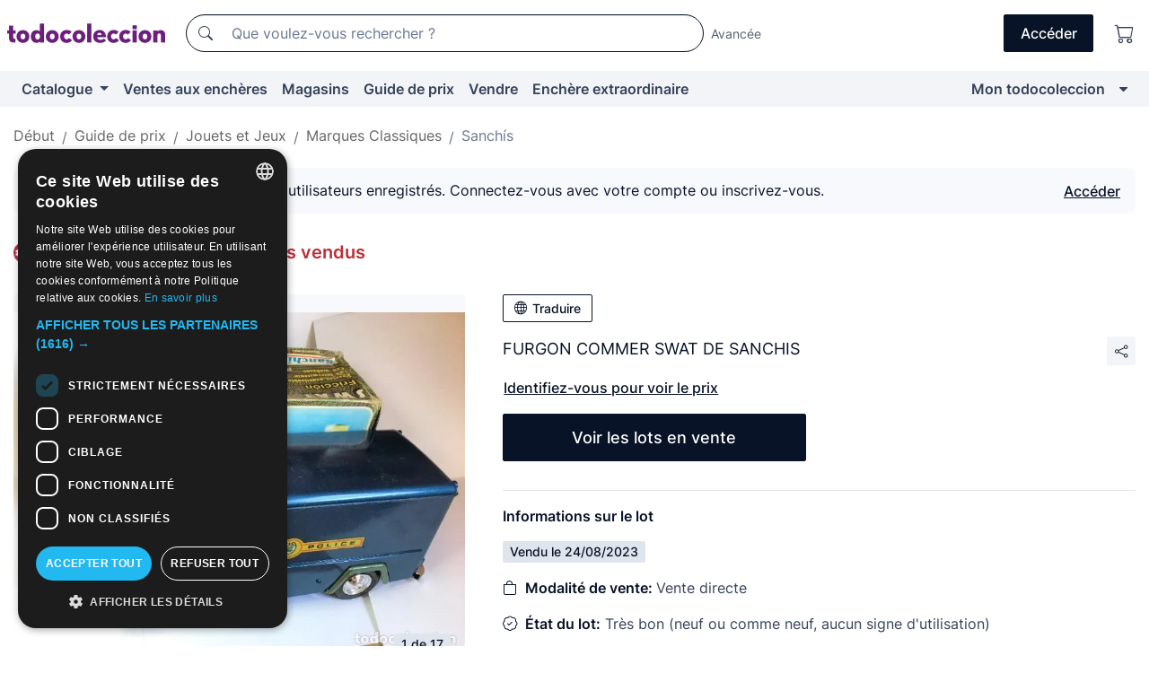

--- FILE ---
content_type: text/html;charset=UTF-8
request_url: https://fr.todocoleccion.net/jouets-anciens-sanchis/furgon-commer-swat-sanchis~x248069865
body_size: 11857
content:

<!DOCTYPE html>
<html lang="fr">
<head><script>(function(w,i,g){w[g]=w[g]||[];if(typeof w[g].push=='function')w[g].push(i)})
(window,'GTM-N5BMJZR','google_tags_first_party');</script><script>(function(w,d,s,l){w[l]=w[l]||[];(function(){w[l].push(arguments);})('set', 'developer_id.dY2E1Nz', true);
		var f=d.getElementsByTagName(s)[0],
		j=d.createElement(s);j.async=true;j.src='/2vdj/';
		f.parentNode.insertBefore(j,f);
		})(window,document,'script','dataLayer');</script>
<script>
if (typeof MutationObserver === 'undefined') {
var scriptTag = document.createElement('script');
scriptTag.src = "/assets/javascripts/vendor/mutationobserver.min.js";
// document.head.appendChild(scriptTag);
document.getElementsByTagName('head')[0].appendChild(scriptTag);
}
</script>
<meta http-equiv="Content-Type" content="text/html; charset=utf-8" />
<meta http-equiv="X-UA-Compatible" content="IE=edge">
<meta name="viewport" content="width=device-width, initial-scale=1">
<link rel="dns-prefetch" href="//pictures2.todocoleccion.net" />
<link rel="preconnect" href="https://assets2.todocoleccion.online" />
<link rel="preconnect" href="https://cloud10.todocoleccion.online" />
<link rel="shortcut icon" href="https://assets2.todocoleccion.online/assets/images/favicons/favicon.ico" type="image/x-icon" />
<script>
var MANGOPAY_CLIENT_ID = "todocoleccion";
var MANGOPAY_ENVIRONMENT = "PRODUCTION";
</script>
<meta name="description" content="Guide de prix de Jouets anciens de la marque Sanchís. Vendu en vente directe: Furgon commer swat de sanchis. Lot 248069865" />
<meta name="robots" content="noindex,nofollow" />
<meta name="apple-itunes-app" content="app-id=892347440">
<meta name="google-play-app" content="app-id=com.package.android">
<title>Furgon commer swat de sanchis - Vendu en vente directe - 248069865</title>
<link rel="stylesheet" type="text/css" href="https://assets2.todocoleccion.online/assets/stylesheets/font-inter.css?202511170830">
<link rel="stylesheet" type="text/css" href="https://assets2.todocoleccion.online/assets/stylesheets/tcbootstrap.css?202511170830" />
<link rel="stylesheet" type="text/css" href="https://assets2.todocoleccion.online/assets/stylesheets/application.css?202511170830" />
<link rel="stylesheet" type="text/css" href="https://assets2.todocoleccion.online/assets/stylesheets/zoconet-design-system.css?202511170830" />
<link rel="stylesheet" type="text/css" href="https://assets2.todocoleccion.online/assets/icons/font/bootstrap-icons.css?202511170830" />
<link rel="stylesheet" type="text/css" href="https://assets2.todocoleccion.online/assets/stylesheets/swiper.css?202511170830" />
<link rel="stylesheet" type="text/css" href="https://assets2.todocoleccion.online/assets/stylesheets/lote.css?202511170830" />
<link rel="stylesheet" type="text/css" href="https://assets2.todocoleccion.online/assets/stylesheets/lote_vendido.css?202511170830" />
<link rel="alternate" hreflang="es" href="https://www.todocoleccion.net/juguetes-antiguos-sanchis/furgon-commer-swat-sanchis~x248069865" />
<link rel="alternate" hreflang="en" href="https://en.todocoleccion.net/sanchis-old-toys/furgon-commer-swat-sanchis~x248069865" />
<link rel="alternate" hreflang="de" href="https://de.todocoleccion.net/altes-spielzeug-sanchis/furgon-commer-swat-sanchis~x248069865" />
<link rel="alternate" hreflang="fr" href="https://fr.todocoleccion.net/jouets-anciens-sanchis/furgon-commer-swat-sanchis~x248069865" />
<link rel="alternate" hreflang="pt" href="https://pt.todocoleccion.net/brinquedos-sanchis/furgon-commer-swat-sanchis~x248069865" />
<link rel="alternate" hreflang="it" href="https://it.todocoleccion.net/giocattoli-sanchis/furgon-commer-swat-sanchis~x248069865" />
<script type="text/javascript" src="https://assets2.todocoleccion.online/assets/javascripts/vendor/modernizr.js?202511100948">
</script>
<script type="text/javascript" src="https://cdn.jsdelivr.net/npm/@mangopay/vault-sdk@1.2.1/dist/umd/client.min.js"></script>
<link rel="apple-touch-icon" href="https://assets2.todocoleccion.online/assets/images/apple_touch_icons/apple-touch-icon-iphone-60x60.png">
<link rel="apple-touch-icon" sizes="60x60" href="https://assets2.todocoleccion.online/assets/images/apple_touch_icons/apple-touch-icon-ipad-76x76.png">
<link rel="apple-touch-icon" sizes="114x114" href="https://assets2.todocoleccion.online/assets/images/apple_touch_icons/apple-touch-icon-iphone-retina-120x120.png">
<link rel="apple-touch-icon" sizes="144x144" href="https://assets2.todocoleccion.online/assets/images/apple_touch_icons/apple-touch-icon-ipad-retina-152x152.png">
<meta name="apple-itunes-app" content="app-id=892347440">
<script>
var ASSETS_HOST = "https://assets2.todocoleccion.online";
var FINGERPRINT_IMAGES ="202510220835";
var FINGERPRINT_CSS ="202511170830";
</script>
<script>
dataLayer = [];
// Configuración cookieScript: Nos aseguramos que, al arrancar, por defecto estén denegadas las cookies,
// porque se nos queja Google de que ejecutamos cosas de recoplilación de datos antes de que el usuario pueda aceptar o denegar las cookies.
dataLayer.push(
'consent',
'default',
{
'ad_personalization': 'denied',
'ad_storage': 'denied',
'ad_user_data': 'denied',
'analytics_storage': 'denied',
'wait_for_update': 500
}
);
dataLayer.push({"loggedIn":false});
dataLayer.push({"esMovil":false});
dataLayer.push({"content_type":"orientaprecios_lote"});
dataLayer.push({"googleSit":"Vendido"});
</script>
<script>(function(w,d,s,l,i){w[l]=w[l]||[];w[l].push({'gtm.start':
new Date().getTime(),event:'gtm.js'});var f=d.getElementsByTagName(s)[0],
j=d.createElement(s),dl=l!='dataLayer'?'&l='+l:'';j.async=true;j.src=
'https://www.googletagmanager.com/gtm.js?id='+i+dl;f.parentNode.insertBefore(j,f);
})(window,document,'script','dataLayer','GTM-N5BMJZR');</script>
<meta property="og:title" content="FURGON COMMER SWAT DE SANCHIS"/>
<meta property="og:type" content="product"/>
<meta property="og:url" content="https://fr.todocoleccion.net/jouets-anciens-sanchis/furgon-commer-swat-sanchis~x248069865"/>
<meta property="og:image" content="https://cloud10.todocoleccion.online/juguetes-antiguos-sanchis/tc/2021/03/15/20/248069865.jpg?size=230x230&crop=true"/>
<meta property="og:image:width" content="230"/>
<meta property="og:image:height" content="230"/>
<meta property="og:site_name" content="todocoleccion.net"/>
<meta property="og:description" content="FURGON COMMER SWAT DE SANCHIS"/>
<meta name="google-translate-customization" content="666371e4fcbb35ea-7d61682752185561-g881534783573c20e-15" />
<!-- CBWIRE Styles -->
<style >[wire\:loading][wire\:loading], [wire\:loading\.delay][wire\:loading\.delay], [wire\:loading\.inline-block][wire\:loading\.inline-block], [wire\:loading\.inline][wire\:loading\.inline], [wire\:loading\.block][wire\:loading\.block], [wire\:loading\.flex][wire\:loading\.flex], [wire\:loading\.table][wire\:loading\.table], [wire\:loading\.grid][wire\:loading\.grid], [wire\:loading\.inline-flex][wire\:loading\.inline-flex] {display: none;}[wire\:loading\.delay\.none][wire\:loading\.delay\.none], [wire\:loading\.delay\.shortest][wire\:loading\.delay\.shortest], [wire\:loading\.delay\.shorter][wire\:loading\.delay\.shorter], [wire\:loading\.delay\.short][wire\:loading\.delay\.short], [wire\:loading\.delay\.default][wire\:loading\.delay\.default], [wire\:loading\.delay\.long][wire\:loading\.delay\.long], [wire\:loading\.delay\.longer][wire\:loading\.delay\.longer], [wire\:loading\.delay\.longest][wire\:loading\.delay\.longest] {display: none;}[wire\:offline][wire\:offline] {display: none;}[wire\:dirty]:not(textarea):not(input):not(select) {display: none;}:root {--livewire-progress-bar-color: #2299dd;}[x-cloak] {display: none !important;}</style>
</head>
<body class="at-desktop">
<div id="wrap" class="pagina">
<span id="inicio">
</span>
<div id="header" role="banner" class="hidden-print">
<div id="cabecera" role="banner" class="hidden-print">
<div id="cabecera-top-container">
<div id="cabecera-top">
<div class="container p-0 p-md-3">
<div class="d-flex justify-content-between align-items-center">
<div class="cabecera-col col-side-user-menu">
<button wire:snapshot="{&quot;data&quot;:{},&quot;memo&quot;:{&quot;id&quot;:&quot;07363fec3c66b9094f38b75eea7fd150&quot;,&quot;name&quot;:&quot;cabecera/SideUserMenuButton&quot;,&quot;path&quot;:&quot;cabecera/SideUserMenuButton&quot;,&quot;method&quot;:&quot;GET&quot;,&quot;children&quot;:[],&quot;scripts&quot;:[],&quot;assets&quot;:[],&quot;isolate&quot;:false,&quot;lazyLoaded&quot;:false,&quot;lazyIsolated&quot;:true,&quot;errors&quot;:[],&quot;locale&quot;:&quot;en&quot;},&quot;checksum&quot;:&quot;f9f66fa895026e389a10ce006daf3f59afaec8db50cdb60f152af599b32f9192&quot;}" wire:effects="[]" wire:id="07363fec3c66b9094f38b75eea7fd150"
aria-controls="SideUserMenu"
aria-expanded="false"
data-toggle="modal"
data-target="#SideUserMenu"
title="Afficher/cacher le menu utilisateur"
type="button"
class="pl-5 btn-without-min-width btn btn-outline-primary"
style="border-width: 0px"
wire:click="$dispatch( 'update-side-user-menu-modal-body' )"
>
<span class="bi bi-list icon-header-menu fs-24"></span>
</button>
</div>
<div class="align-self-center d-none d-md-block logo-header">
<div id="cabecera-logo" class="mr-5 w-100">
<a
href="/"
title="todocoleccion - Achat, vente et vente aux enchères d'antiquités, d'art et d'objets de collection"
class="d-inline-block py-3 d-flex align-items-center"
>
<span class="sprite1 sprite1-logotipo_tc"></span>
<span class="sr-only">todocoleccion : achat et vente d'antiquités et d'objets de collection</span>
</a>
</div>
</div>
<div class="align-self-center order-3 ml-auto">
<div class="opciones_cab">
<ul id="cabecera-menu" class="d-flex flex-nowrap align-items-center list-inline user-isnt-loggedin">
<li id="btn-login" class="cabecera-menu-userlink list-inline-item d-none d-md-block mr-6">
<a
href="/acceder/?cod=ent&amp;encoded_back_url=true&amp;back_url=%2Flotes%2Fshow%3FRw%3D1%26Id%5FLote%3D248069865%26firstpart%3D%2Fjouets%2Danciens%2Dsanchis%2Ffurgon%2Dcommer%2Dswat%2Dsanchis"
id="cabecera-menu-login-link"
title="Accéder à Mon todocoleccion"
class="btn btn-primary no-underline text-color menu-link d-inline-block act-as-link"
rel="nofollow"
>
<span>
Accéder
</span>
</a>
</li>
<li class="list-inline-item pl-4 pr-5 p-md-0 mr-md-3">
<a
href="/carrito_de_compra"
title="Panier"
class="no-underline menu-link d-inline-block act-as-link"
rel="nofollow"
>
<i
class="bi bi-cart icon-cabecera-menu"
title="Panier"
></i>
<span wire:snapshot="{&quot;data&quot;:{&quot;count&quot;:0},&quot;memo&quot;:{&quot;id&quot;:&quot;2c4f97682700799aa0eb2434a85f409e&quot;,&quot;name&quot;:&quot;shared/BasketCount&quot;,&quot;path&quot;:&quot;shared/BasketCount&quot;,&quot;method&quot;:&quot;GET&quot;,&quot;children&quot;:[],&quot;scripts&quot;:[],&quot;assets&quot;:[],&quot;isolate&quot;:false,&quot;lazyLoaded&quot;:false,&quot;lazyIsolated&quot;:true,&quot;errors&quot;:[],&quot;locale&quot;:&quot;en&quot;},&quot;checksum&quot;:&quot;f9f66fa895026e389a10ce006daf3f59afaec8db50cdb60f152af599b32f9192&quot;}" wire:effects="{&quot;listeners&quot;:[&quot;basket-count-updated&quot;]}" wire:id="2c4f97682700799aa0eb2434a85f409e">
</span>
</a>
</li>
</ul>
</div>
</div>
<div id="buscador-header" class="flex-grow-1 order-sm-0 order-2 py-5 p-md-3">
<div class="w-100 buscador_cab" role="search">
<form action="/buscador" method="get" name="Buscador">
<input type="hidden" name="from" value="top">
<label for="buscador-general" class="sr-only">
Buscar:
</label>
<div class="input-group buscador-general input-group-search-primary d-flex flex-row justify-content-between align-items-start flex-nowrap w-100">
<div class="input-group-prepend">
<button
class="btn"
data-testid="search-button"
type="submit"
title="Moteur de recherche de todocoleccion"
>
<span class="bi bi-search"></span>
</button>
</div>
<input
type="search"
name="bu"
id="buscador-general"
value=""
class="form-control campo_buscar"
placeholder="Que voulez-vous rechercher ?"
title="Que voulez-vous rechercher ?"
/>
</div>
</form>
</div>
</div>
<div id="buscador-header-avanzado" class="flex-grow-1 d-none d-xl-block">
<a href="/buscador/turbo" id="buscador-avanzado-link" class="ml-0" rel="nofollow">
Avancée
</a>
</div>
</div>
</div>
</div>
</div>
<div
id="cabecera-barra"
role="navigation"
class="navbar navbar-light navbar-expand bg-gray navbar-zoconet-main "
>
<div class="container">
<ul class="nav navbar-nav w-100 justify-content-between justify-content-md-start">
<li
class="nav-item first-item dropdown"
>
<a wire:snapshot="{&quot;data&quot;:{&quot;catalogo_path&quot;:&quot;/s/catalogue&quot;},&quot;memo&quot;:{&quot;id&quot;:&quot;452bc72f899a2bb75ac62eb9cf16c3bc&quot;,&quot;name&quot;:&quot;shared.cabecera.MenuCatalogoButton&quot;,&quot;path&quot;:&quot;shared.cabecera.MenuCatalogoButton&quot;,&quot;method&quot;:&quot;GET&quot;,&quot;children&quot;:[],&quot;scripts&quot;:[],&quot;assets&quot;:[],&quot;isolate&quot;:false,&quot;lazyLoaded&quot;:false,&quot;lazyIsolated&quot;:true,&quot;errors&quot;:[],&quot;locale&quot;:&quot;en&quot;},&quot;checksum&quot;:&quot;f9f66fa895026e389a10ce006daf3f59afaec8db50cdb60f152af599b32f9192&quot;}" wire:effects="[]" wire:id="452bc72f899a2bb75ac62eb9cf16c3bc"
href="/s/catalogue"
title="Catalogue"
class="link-to-catalogo dropdown-toggle pull-left nav-link"
data-toggle="dropdown"
role="button"
aria-haspopup="true"
aria-expanded="false"
wire:click="$dispatch( 'update-menu-catalogo-dropdown-menu' )"
>
Catalogue
</a>
<div class="dropdown-menu dropdown-menu-catalogo z-index-max pt-6 pb-4">
<div wire:snapshot="{&quot;data&quot;:{&quot;yet_loaded&quot;:false,&quot;secciones&quot;:[]},&quot;memo&quot;:{&quot;id&quot;:&quot;7b34d30b081515c49694b2f582d79de7&quot;,&quot;name&quot;:&quot;shared.cabecera.MenuCatalogoDropdownMenu&quot;,&quot;path&quot;:&quot;shared.cabecera.MenuCatalogoDropdownMenu&quot;,&quot;method&quot;:&quot;GET&quot;,&quot;children&quot;:[],&quot;scripts&quot;:[],&quot;assets&quot;:[],&quot;isolate&quot;:false,&quot;lazyLoaded&quot;:false,&quot;lazyIsolated&quot;:true,&quot;errors&quot;:[],&quot;locale&quot;:&quot;en&quot;},&quot;checksum&quot;:&quot;f9f66fa895026e389a10ce006daf3f59afaec8db50cdb60f152af599b32f9192&quot;}" wire:effects="{&quot;listeners&quot;:[&quot;update-menu-catalogo-dropdown-menu&quot;]}" wire:id="7b34d30b081515c49694b2f582d79de7">
<div wire:loading>
<div class="p-4">
<i class="icon text-muted icon-spinner icon-spin"></i>
</div>
</div>
<div class="list-group">
<div class="grid-list-group-catalog">
</div>
<div>
<a
href="/s/catalogue"
class="btn btn-outline-primary btn-ghost font-weight-bold p-4"
title="Voir toutes les sections"
>
Voir toutes les sections
<i class="bi bi-arrow-right"></i>
</a>
</div>
</div>
</div>
</div>
</li>
<li
class="nav-item d-none d-md-block"
>
<a
href="/encheres"
title="Ventes aux enchères en ligne"
class="nav-link"
>
Ventes aux enchères
</a>
</li>
<li
class="nav-item d-none d-md-block"
>
<a
href="/tiendas"
title="Magasins"
class="nav-link"
>
Magasins
</a>
</li>
<li
class="nav-item d-none d-md-block"
>
<a
href="/guide-de-prix"
title="Guide de prix"
class="nav-link"
>
Guide de prix
</a>
</li>
<li
class="nav-item second-item"
>
<a
href="/aide/vendre"
title="Vendre sur todocoleccion"
class="nav-link"
>
Vendre
</a>
</li>
<li
class="nav-item d-none d-md-block"
>
<a
href="/s/catalogue?M=e&O=sp"
title="Enchère extraordinaire"
class="nav-link"
>
Enchère extraordinaire
</a>
</li>
<li
class="nav-item last-item ml-sm-auto"
>
<a
href="/mitc"
title="Mon todocoleccion."
class="nav-link"
>
Mon todocoleccion
</a>
</li>
<li class="nav-item visible-md visible-lg mitc_mostrar">
<a
href="/mitc?mostrarbmtc"
title="Afficher la barre Mon todocoleccion."
class="nav-link"
>
<span class="hidden">
Afficher la barre Mon todocoleccion
</span><i class="icon icon-caret-down"></i>
</a>
</li>
</ul>
</div>
</div>
</div>
</div>
<div id="page-content">
<div id="page-content-fullwidth">
</div>
<div class="container">
<div id="react-breadcrumbs">
<div
class=" mb-3"
style="height: 40px"
>
<div class="swiper">
<div class="swiper-container" data-initialSlide="4">
<ul
class="
breadcrumb
flex-nowrap
swiper-wrapper
m-0
"
>
<li
class="breadcrumb-item swiper-slide"
style="width: auto"
>
<button type="button" data-obfuscated-link data-href="/" title="Page d'accueil" class="btn btn-link p-0 mb-1 breadcrumb-link">
Début
</button>
</li>
<li
class="breadcrumb-item swiper-slide"
style="width: auto"
>
<button type="button" data-obfuscated-link data-href="/guide-de-prix" title="Guide de prix" class="btn btn-link p-0 mb-1 breadcrumb-link">
Guide de prix
</button>
</li>
<li
class="breadcrumb-item swiper-slide"
style="width: auto"
>
<button type="button" data-obfuscated-link data-href="/guide-de-prix/187/g/reciente/0/1" title="Jouets et Jeux" class="btn btn-link p-0 mb-1 breadcrumb-link">
Jouets et Jeux
</button>
</li>
<li
class="breadcrumb-item swiper-slide"
style="width: auto"
>
<button type="button" data-obfuscated-link data-href="/guide-de-prix/543/g/reciente/0/1" title="Marques Classiques" class="btn btn-link p-0 mb-1 breadcrumb-link">
Marques Classiques
</button>
</li>
<li
class="active breadcrumb-item swiper-slide"
style="width: auto"
>
<button type="button" data-obfuscated-link data-href="/guide-de-prix/542/g/reciente/0/1" title="Sanch&iacute;s" class="btn btn-link p-0 mb-1 breadcrumb-link">
Sanchís
</button>
</li>
</ul>
</div>
</div>
</div>
</div>
<div class="pagina lote">
<div class="alert alert-info" role="alert">
<div class="alert-content">
<div class="alert-body-wrapper">
<div class="alert-body">
<i class="bi alert-icon bi-info-circle-fill"></i>
<div class="alert-body-content">
Prix visibles uniquement pour les utilisateurs enregistrés. Connectez-vous avec votre compte ou inscrivez-vous.
</div>
</div>
<div class="alert-action">
<button class="btn btn-ghost btn-outline-primary underline" data-require-login="true">
Accéder
</button>
</div>
</div>
</div>
</div>
<div class="contenido">
<h2 class="h4 pt-4">
<picture>
<source
type="image/webp"
srcset="https://assets2.todocoleccion.online/assets/images/orientaprecios/orientaprecios.webp?202510220835"
>
<img
class="home-logo-orientaprecios vertical-align-text-bottom"
src="https://assets2.todocoleccion.online/assets/images/orientaprecios/orientaprecios.png?202510220835"
width="23"
height="23"
alt="Guide de prix"
title="Guide de prix"
>
</picture>
<a href="/guide-de-prix" class="text-orientaprecios-600 bolder fs-16 fs-lg-20">
Guide de prix - Guide des lots vendus
</a>
</h2>
<br/>
<div class="lote-container mb-5">
<div class="image-gallery-lote-vendido">
<div id="react-image-gallery" data-props="&#x7b;&quot;all_images&quot;&#x3a;&#x5b;&#x7b;&quot;src_webp&quot;&#x3a;&quot;https&#x3a;&#x2f;&#x2f;cloud10.todocoleccion.online&#x2f;juguetes-antiguos-sanchis&#x2f;tc&#x2f;2021&#x2f;03&#x2f;15&#x2f;20&#x2f;248069865.webp&quot;,&quot;alt&quot;&#x3a;&quot;Juguetes antiguos Sanch&iacute;s&#x3a; FURGON COMMER SWAT DE SANCHIS - Foto 1&quot;,&quot;id&quot;&#x3a;0,&quot;title&quot;&#x3a;&quot;FURGON COMMER SWAT DE SANCHIS - Foto 1&quot;,&quot;src&quot;&#x3a;&quot;https&#x3a;&#x2f;&#x2f;cloud10.todocoleccion.online&#x2f;juguetes-antiguos-sanchis&#x2f;tc&#x2f;2021&#x2f;03&#x2f;15&#x2f;20&#x2f;248069865.jpg&quot;&#x7d;,&#x7b;&quot;src_webp&quot;&#x3a;&quot;https&#x3a;&#x2f;&#x2f;cloud10.todocoleccion.online&#x2f;juguetes-antiguos-sanchis&#x2f;tc&#x2f;2021&#x2f;03&#x2f;15&#x2f;20&#x2f;248069865_285020910.webp&quot;,&quot;alt&quot;&#x3a;&quot;Juguetes antiguos Sanch&iacute;s&#x3a; FURGON COMMER SWAT DE SANCHIS - Foto 2&quot;,&quot;id&quot;&#x3a;285020910,&quot;title&quot;&#x3a;&quot;Juguetes antiguos Sanch&iacute;s&#x3a; FURGON COMMER SWAT DE SANCHIS - Foto 2&quot;,&quot;src&quot;&#x3a;&quot;https&#x3a;&#x2f;&#x2f;cloud10.todocoleccion.online&#x2f;juguetes-antiguos-sanchis&#x2f;tc&#x2f;2021&#x2f;03&#x2f;15&#x2f;20&#x2f;248069865_285020910.jpg&quot;&#x7d;,&#x7b;&quot;src_webp&quot;&#x3a;&quot;https&#x3a;&#x2f;&#x2f;cloud10.todocoleccion.online&#x2f;juguetes-antiguos-sanchis&#x2f;tc&#x2f;2021&#x2f;03&#x2f;15&#x2f;20&#x2f;248069865_285020915.webp&quot;,&quot;alt&quot;&#x3a;&quot;Juguetes antiguos Sanch&iacute;s&#x3a; FURGON COMMER SWAT DE SANCHIS - Foto 3&quot;,&quot;id&quot;&#x3a;285020915,&quot;title&quot;&#x3a;&quot;Juguetes antiguos Sanch&iacute;s&#x3a; FURGON COMMER SWAT DE SANCHIS - Foto 3&quot;,&quot;src&quot;&#x3a;&quot;https&#x3a;&#x2f;&#x2f;cloud10.todocoleccion.online&#x2f;juguetes-antiguos-sanchis&#x2f;tc&#x2f;2021&#x2f;03&#x2f;15&#x2f;20&#x2f;248069865_285020915.jpg&quot;&#x7d;,&#x7b;&quot;src_webp&quot;&#x3a;&quot;https&#x3a;&#x2f;&#x2f;cloud10.todocoleccion.online&#x2f;juguetes-antiguos-sanchis&#x2f;tc&#x2f;2021&#x2f;03&#x2f;15&#x2f;20&#x2f;248069865_285020920.webp&quot;,&quot;alt&quot;&#x3a;&quot;Juguetes antiguos Sanch&iacute;s&#x3a; FURGON COMMER SWAT DE SANCHIS - Foto 4&quot;,&quot;id&quot;&#x3a;285020920,&quot;title&quot;&#x3a;&quot;Juguetes antiguos Sanch&iacute;s&#x3a; FURGON COMMER SWAT DE SANCHIS - Foto 4&quot;,&quot;src&quot;&#x3a;&quot;https&#x3a;&#x2f;&#x2f;cloud10.todocoleccion.online&#x2f;juguetes-antiguos-sanchis&#x2f;tc&#x2f;2021&#x2f;03&#x2f;15&#x2f;20&#x2f;248069865_285020920.jpg&quot;&#x7d;,&#x7b;&quot;src_webp&quot;&#x3a;&quot;https&#x3a;&#x2f;&#x2f;cloud10.todocoleccion.online&#x2f;juguetes-antiguos-sanchis&#x2f;tc&#x2f;2021&#x2f;03&#x2f;15&#x2f;20&#x2f;248069865_285020925.webp&quot;,&quot;alt&quot;&#x3a;&quot;Juguetes antiguos Sanch&iacute;s&#x3a; FURGON COMMER SWAT DE SANCHIS - Foto 5&quot;,&quot;id&quot;&#x3a;285020925,&quot;title&quot;&#x3a;&quot;Juguetes antiguos Sanch&iacute;s&#x3a; FURGON COMMER SWAT DE SANCHIS - Foto 5&quot;,&quot;src&quot;&#x3a;&quot;https&#x3a;&#x2f;&#x2f;cloud10.todocoleccion.online&#x2f;juguetes-antiguos-sanchis&#x2f;tc&#x2f;2021&#x2f;03&#x2f;15&#x2f;20&#x2f;248069865_285020925.jpg&quot;&#x7d;,&#x7b;&quot;src_webp&quot;&#x3a;&quot;https&#x3a;&#x2f;&#x2f;cloud10.todocoleccion.online&#x2f;juguetes-antiguos-sanchis&#x2f;tc&#x2f;2021&#x2f;03&#x2f;15&#x2f;20&#x2f;248069865_285020930.webp&quot;,&quot;alt&quot;&#x3a;&quot;Juguetes antiguos Sanch&iacute;s&#x3a; FURGON COMMER SWAT DE SANCHIS - Foto 6&quot;,&quot;id&quot;&#x3a;285020930,&quot;title&quot;&#x3a;&quot;Juguetes antiguos Sanch&iacute;s&#x3a; FURGON COMMER SWAT DE SANCHIS - Foto 6&quot;,&quot;src&quot;&#x3a;&quot;https&#x3a;&#x2f;&#x2f;cloud10.todocoleccion.online&#x2f;juguetes-antiguos-sanchis&#x2f;tc&#x2f;2021&#x2f;03&#x2f;15&#x2f;20&#x2f;248069865_285020930.jpg&quot;&#x7d;,&#x7b;&quot;src_webp&quot;&#x3a;&quot;https&#x3a;&#x2f;&#x2f;cloud10.todocoleccion.online&#x2f;juguetes-antiguos-sanchis&#x2f;tc&#x2f;2021&#x2f;03&#x2f;15&#x2f;20&#x2f;248069865_285020935.webp&quot;,&quot;alt&quot;&#x3a;&quot;Juguetes antiguos Sanch&iacute;s&#x3a; FURGON COMMER SWAT DE SANCHIS - Foto 7&quot;,&quot;id&quot;&#x3a;285020935,&quot;title&quot;&#x3a;&quot;Juguetes antiguos Sanch&iacute;s&#x3a; FURGON COMMER SWAT DE SANCHIS - Foto 7&quot;,&quot;src&quot;&#x3a;&quot;https&#x3a;&#x2f;&#x2f;cloud10.todocoleccion.online&#x2f;juguetes-antiguos-sanchis&#x2f;tc&#x2f;2021&#x2f;03&#x2f;15&#x2f;20&#x2f;248069865_285020935.jpg&quot;&#x7d;,&#x7b;&quot;src_webp&quot;&#x3a;&quot;https&#x3a;&#x2f;&#x2f;cloud10.todocoleccion.online&#x2f;juguetes-antiguos-sanchis&#x2f;tc&#x2f;2021&#x2f;03&#x2f;15&#x2f;20&#x2f;248069865_285020940.webp&quot;,&quot;alt&quot;&#x3a;&quot;Juguetes antiguos Sanch&iacute;s&#x3a; FURGON COMMER SWAT DE SANCHIS - Foto 8&quot;,&quot;id&quot;&#x3a;285020940,&quot;title&quot;&#x3a;&quot;Juguetes antiguos Sanch&iacute;s&#x3a; FURGON COMMER SWAT DE SANCHIS - Foto 8&quot;,&quot;src&quot;&#x3a;&quot;https&#x3a;&#x2f;&#x2f;cloud10.todocoleccion.online&#x2f;juguetes-antiguos-sanchis&#x2f;tc&#x2f;2021&#x2f;03&#x2f;15&#x2f;20&#x2f;248069865_285020940.jpg&quot;&#x7d;,&#x7b;&quot;src_webp&quot;&#x3a;&quot;https&#x3a;&#x2f;&#x2f;cloud10.todocoleccion.online&#x2f;juguetes-antiguos-sanchis&#x2f;tc&#x2f;2021&#x2f;03&#x2f;15&#x2f;20&#x2f;248069865_285020945.webp&quot;,&quot;alt&quot;&#x3a;&quot;Juguetes antiguos Sanch&iacute;s&#x3a; FURGON COMMER SWAT DE SANCHIS - Foto 9&quot;,&quot;id&quot;&#x3a;285020945,&quot;title&quot;&#x3a;&quot;Juguetes antiguos Sanch&iacute;s&#x3a; FURGON COMMER SWAT DE SANCHIS - Foto 9&quot;,&quot;src&quot;&#x3a;&quot;https&#x3a;&#x2f;&#x2f;cloud10.todocoleccion.online&#x2f;juguetes-antiguos-sanchis&#x2f;tc&#x2f;2021&#x2f;03&#x2f;15&#x2f;20&#x2f;248069865_285020945.jpg&quot;&#x7d;,&#x7b;&quot;src_webp&quot;&#x3a;&quot;https&#x3a;&#x2f;&#x2f;cloud10.todocoleccion.online&#x2f;juguetes-antiguos-sanchis&#x2f;tc&#x2f;2021&#x2f;03&#x2f;15&#x2f;20&#x2f;248069865_285020950.webp&quot;,&quot;alt&quot;&#x3a;&quot;Juguetes antiguos Sanch&iacute;s&#x3a; FURGON COMMER SWAT DE SANCHIS - Foto 10&quot;,&quot;id&quot;&#x3a;285020950,&quot;title&quot;&#x3a;&quot;Juguetes antiguos Sanch&iacute;s&#x3a; FURGON COMMER SWAT DE SANCHIS - Foto 10&quot;,&quot;src&quot;&#x3a;&quot;https&#x3a;&#x2f;&#x2f;cloud10.todocoleccion.online&#x2f;juguetes-antiguos-sanchis&#x2f;tc&#x2f;2021&#x2f;03&#x2f;15&#x2f;20&#x2f;248069865_285020950.jpg&quot;&#x7d;,&#x7b;&quot;src_webp&quot;&#x3a;&quot;https&#x3a;&#x2f;&#x2f;cloud10.todocoleccion.online&#x2f;juguetes-antiguos-sanchis&#x2f;tc&#x2f;2021&#x2f;03&#x2f;15&#x2f;20&#x2f;248069865_285020955.webp&quot;,&quot;alt&quot;&#x3a;&quot;Juguetes antiguos Sanch&iacute;s&#x3a; FURGON COMMER SWAT DE SANCHIS - Foto 11&quot;,&quot;id&quot;&#x3a;285020955,&quot;title&quot;&#x3a;&quot;Juguetes antiguos Sanch&iacute;s&#x3a; FURGON COMMER SWAT DE SANCHIS - Foto 11&quot;,&quot;src&quot;&#x3a;&quot;https&#x3a;&#x2f;&#x2f;cloud10.todocoleccion.online&#x2f;juguetes-antiguos-sanchis&#x2f;tc&#x2f;2021&#x2f;03&#x2f;15&#x2f;20&#x2f;248069865_285020955.jpg&quot;&#x7d;,&#x7b;&quot;src_webp&quot;&#x3a;&quot;https&#x3a;&#x2f;&#x2f;cloud10.todocoleccion.online&#x2f;juguetes-antiguos-sanchis&#x2f;tc&#x2f;2021&#x2f;03&#x2f;15&#x2f;20&#x2f;248069865_285020960.webp&quot;,&quot;alt&quot;&#x3a;&quot;Juguetes antiguos Sanch&iacute;s&#x3a; FURGON COMMER SWAT DE SANCHIS - Foto 12&quot;,&quot;id&quot;&#x3a;285020960,&quot;title&quot;&#x3a;&quot;Juguetes antiguos Sanch&iacute;s&#x3a; FURGON COMMER SWAT DE SANCHIS - Foto 12&quot;,&quot;src&quot;&#x3a;&quot;https&#x3a;&#x2f;&#x2f;cloud10.todocoleccion.online&#x2f;juguetes-antiguos-sanchis&#x2f;tc&#x2f;2021&#x2f;03&#x2f;15&#x2f;20&#x2f;248069865_285020960.jpg&quot;&#x7d;,&#x7b;&quot;src_webp&quot;&#x3a;&quot;https&#x3a;&#x2f;&#x2f;cloud10.todocoleccion.online&#x2f;juguetes-antiguos-sanchis&#x2f;tc&#x2f;2021&#x2f;03&#x2f;15&#x2f;20&#x2f;248069865_285020965.webp&quot;,&quot;alt&quot;&#x3a;&quot;Juguetes antiguos Sanch&iacute;s&#x3a; FURGON COMMER SWAT DE SANCHIS - Foto 13&quot;,&quot;id&quot;&#x3a;285020965,&quot;title&quot;&#x3a;&quot;Juguetes antiguos Sanch&iacute;s&#x3a; FURGON COMMER SWAT DE SANCHIS - Foto 13&quot;,&quot;src&quot;&#x3a;&quot;https&#x3a;&#x2f;&#x2f;cloud10.todocoleccion.online&#x2f;juguetes-antiguos-sanchis&#x2f;tc&#x2f;2021&#x2f;03&#x2f;15&#x2f;20&#x2f;248069865_285020965.jpg&quot;&#x7d;,&#x7b;&quot;src_webp&quot;&#x3a;&quot;https&#x3a;&#x2f;&#x2f;cloud10.todocoleccion.online&#x2f;juguetes-antiguos-sanchis&#x2f;tc&#x2f;2021&#x2f;03&#x2f;15&#x2f;20&#x2f;248069865_285020970.webp&quot;,&quot;alt&quot;&#x3a;&quot;Juguetes antiguos Sanch&iacute;s&#x3a; FURGON COMMER SWAT DE SANCHIS - Foto 14&quot;,&quot;id&quot;&#x3a;285020970,&quot;title&quot;&#x3a;&quot;Juguetes antiguos Sanch&iacute;s&#x3a; FURGON COMMER SWAT DE SANCHIS - Foto 14&quot;,&quot;src&quot;&#x3a;&quot;https&#x3a;&#x2f;&#x2f;cloud10.todocoleccion.online&#x2f;juguetes-antiguos-sanchis&#x2f;tc&#x2f;2021&#x2f;03&#x2f;15&#x2f;20&#x2f;248069865_285020970.jpg&quot;&#x7d;,&#x7b;&quot;src_webp&quot;&#x3a;&quot;https&#x3a;&#x2f;&#x2f;cloud10.todocoleccion.online&#x2f;juguetes-antiguos-sanchis&#x2f;tc&#x2f;2021&#x2f;03&#x2f;15&#x2f;20&#x2f;248069865_285020975.webp&quot;,&quot;alt&quot;&#x3a;&quot;Juguetes antiguos Sanch&iacute;s&#x3a; FURGON COMMER SWAT DE SANCHIS - Foto 15&quot;,&quot;id&quot;&#x3a;285020975,&quot;title&quot;&#x3a;&quot;Juguetes antiguos Sanch&iacute;s&#x3a; FURGON COMMER SWAT DE SANCHIS - Foto 15&quot;,&quot;src&quot;&#x3a;&quot;https&#x3a;&#x2f;&#x2f;cloud10.todocoleccion.online&#x2f;juguetes-antiguos-sanchis&#x2f;tc&#x2f;2021&#x2f;03&#x2f;15&#x2f;20&#x2f;248069865_285020975.jpg&quot;&#x7d;,&#x7b;&quot;src_webp&quot;&#x3a;&quot;https&#x3a;&#x2f;&#x2f;cloud10.todocoleccion.online&#x2f;juguetes-antiguos-sanchis&#x2f;tc&#x2f;2021&#x2f;03&#x2f;15&#x2f;20&#x2f;248069865_285020980.webp&quot;,&quot;alt&quot;&#x3a;&quot;Juguetes antiguos Sanch&iacute;s&#x3a; FURGON COMMER SWAT DE SANCHIS - Foto 16&quot;,&quot;id&quot;&#x3a;285020980,&quot;title&quot;&#x3a;&quot;Juguetes antiguos Sanch&iacute;s&#x3a; FURGON COMMER SWAT DE SANCHIS - Foto 16&quot;,&quot;src&quot;&#x3a;&quot;https&#x3a;&#x2f;&#x2f;cloud10.todocoleccion.online&#x2f;juguetes-antiguos-sanchis&#x2f;tc&#x2f;2021&#x2f;03&#x2f;15&#x2f;20&#x2f;248069865_285020980.jpg&quot;&#x7d;,&#x7b;&quot;src_webp&quot;&#x3a;&quot;https&#x3a;&#x2f;&#x2f;cloud10.todocoleccion.online&#x2f;juguetes-antiguos-sanchis&#x2f;tc&#x2f;2021&#x2f;03&#x2f;15&#x2f;20&#x2f;248069865_285020985.webp&quot;,&quot;alt&quot;&#x3a;&quot;Juguetes antiguos Sanch&iacute;s&#x3a; FURGON COMMER SWAT DE SANCHIS - Foto 17&quot;,&quot;id&quot;&#x3a;285020985,&quot;title&quot;&#x3a;&quot;Juguetes antiguos Sanch&iacute;s&#x3a; FURGON COMMER SWAT DE SANCHIS - Foto 17&quot;,&quot;src&quot;&#x3a;&quot;https&#x3a;&#x2f;&#x2f;cloud10.todocoleccion.online&#x2f;juguetes-antiguos-sanchis&#x2f;tc&#x2f;2021&#x2f;03&#x2f;15&#x2f;20&#x2f;248069865_285020985.jpg&quot;&#x7d;&#x5d;&#x7d;" class="mb-4">
</div>
</div>
<div class="info-lote-vendido m-0 ml-md-4">
<div class="col px-0" id="info-lote">
<div class="d-block my-6 mt-md-0 mb-md-5">
<button
id="translationButton"
type="button"
data-props="&#x7b;&quot;titulo&quot;&#x3a;&quot;FURGON COMMER SWAT DE SANCHIS&quot;,&quot;translated&quot;&#x3a;false,&quot;id&quot;&#x3a;248069865&#x7d;"
class="btn btn-outline-primary btn-sm btn-without-min-width js-traducir-titulo"
>
<i class="bi btn-icon-left mr-1 bi-globe"></i>
Traduire
</button>
</div>
<div class="d-flex justify-content-between mb-4">
<h1 class="font-weight-normal text-gray-900 h5 mb-0 mr-3 mr-md-0 js-lote-titulo-248069865" id="lote-page-h1">FURGON COMMER SWAT DE SANCHIS</h1>
<span id="lote-compartir">
<a
href="#"
class="btn btn-secondary btn-only-icon btn-sm"
data-toggle="popover"
id="js-lote-compartir"
>
<span>
<i class="bi bi-share"></i>
</span>
</a>
<span
id="lote-compartir-botones"
style="display: none"
data-nuevo-usuario-accion-tipo="8"
data-nuevo-usuario-accion-valor="248069865"
>
<span class="sharedbtns">
<a class="btn btn-sm btn-whatsapp" target="_blank" rel="noopener noreferrer" href="https://api.whatsapp.com/send?text=FURGON%20COMMER%20SWAT%20DE%20SANCHIS%20https%3A%2F%2Ffr%2Etodocoleccion%2Enet%2Fjouets%2Danciens%2Dsanchis%2Ffurgon%2Dcommer%2Dswat%2Dsanchis%7Ex248069865"><i class="bi bi-whatsapp"></i></a>
<a class="btn btn-sm btn-facebook" target="_blank" rel="noopener noreferrer" href="http://www.facebook.com/sharer/sharer.php?u=https://fr.todocoleccion.net/jouets-anciens-sanchis/furgon-commer-swat-sanchis~x248069865"><i class="bi bi-tc-facebook"></i></a>
<a class="btn btn-sm btn-tweet" target="_blank" rel="noopener noreferrer" href="https://twitter.com/intent/tweet?text=FURGON%20COMMER%20SWAT%20DE%20SANCHIS&amp;url=https://fr.todocoleccion.net/jouets-anciens-sanchis/furgon-commer-swat-sanchis~x248069865&amp;via=todocoleccion"><i class="bi bi-twitter-x"></i></a>
<a class="btn btn-sm btn-pinterest" target="_blank" rel="noopener noreferrer" href="http://pinterest.com/pin/create/button/?url=https://fr.todocoleccion.net/jouets-anciens-sanchis/furgon-commer-swat-sanchis~x248069865&amp;description=FURGON%20COMMER%20SWAT%20DE%20SANCHIS&amp;media=https://cloud10.todocoleccion.online/juguetes-antiguos-sanchis/tc/2021/03/15/20/248069865.jpg"><i class="bi bi-tc-pinterest"></i></a>
</span>
<span class="sharedbtns">
<a
href="/lotes/envia_amigo?m=lote&id_lote=248069865"
class="btn btn-rrss js-boton-enviar-amigo"
title="Vous connaissez peut-être un ami qui pourrait être intéressé par ce lot"
>
<i class="bi bi-envelope-fill"></i>
</a>
</span>
</span>
</span>
</div>
<button
data-href="/jouets-anciens-sanchis/furgon-commer-swat-sanchis~x248069865"
data-require-login="true"
data-nuevo-usuario-accion-tipo="12"
data-nuevo-usuario-accion-valor="248069865"
class="btn btn-ghost btn-outline-primary underline mb-5"
data-obfuscated-link
type="button"
>
Identifiez-vous pour voir le prix
</button>
<div class="row">
<div class="col-12 col-md-6">
<p>
<a href="/s/jouets-sanchis"
class="btn btn-primary btn-lg d-block text-center">
Voir les lots en vente
</a>
</p>
</div>
</div>
<hr>
<p class="font-weight-bolder text-gray-900">Informations sur le lot</p>
<span class="badge badge-info mb-5">
Vendu
le
24/08/2023
</span>
<p>
<i class="bi bi-bag mr-2 text-gray-900"></i>
<span class="font-weight-bolder text-gray-900">Modalité de vente: </span>
Vente directe
</p>
<p>
<i class="bi bi-patch-check mr-2 text-gray-900"></i>
<span class="font-weight-bolder text-gray-900">État du lot:</span>
Très bon (neuf ou comme neuf, aucun signe d'utilisation)
<p>
LEER DESCRIPCION Y VER FOTOS
</p>
<p>
<i class="bi bi-list-ul mr-2 text-gray-900"></i>
<span class="font-weight-bolder text-gray-900">Section:</span>
Jouets anciens de la marque Sanchís
</p>
<hr>
<p>
<span class="font-weight-bolder text-gray-900">Description</span>
<div class="description">
<div class="text">
<p>&nbsp;</p>
<p><strong>SEGUN FOTOS. TIENE UNA PUERTA REPRODUCCION 3D.&nbsp;</strong></p>
<p><strong>FUNCIONA LA FRICCION Y LA LUZ.&nbsp;&nbsp;&nbsp;</strong></p>
<p>&nbsp;</p>
<p>&nbsp;</p>
<p><strong><u>DESCRIPCION</u>&nbsp;:&nbsp;SEGUN FOTOS.&nbsp;</strong></p>
<p>&nbsp;</p>
<p><strong>Si tiene alguna duda puede consultar.&nbsp;</strong></p>
<p>&nbsp;</p>
<p><strong><u>GASTOS DE ENVÍO</u>&nbsp;:&nbsp;&nbsp;</strong></p>
<p><strong>6&nbsp;euros&nbsp;PAQUETE STANDARD DE CORREOS -SIMILAR A CERTIFICADO CON Nº DE SEGUIMIENTO - (consultar incremento envio fuera de la península).&nbsp;</strong></p>
<p>&nbsp;</p>
<p><strong>PAYPAL AMIGO SIN RECARGO O PAYPAL NORMAL CON RECARGO. </strong></p>
<p>&nbsp;</p>
<p><strong>- Compradores extranjeros pregunten antes de comprar los gastos de envio (foreing buyers ask before buying the shipping costs).</strong></p>
<p><strong>- NO SE REALIZAN ENVIOS CONTRAREEMBOLSO. </strong></p>
<p><strong>- Puede combinar varios artículos para ahorrarse gastos de envio.</strong></p>
<p>&nbsp;</p>
<p>&nbsp;</p>
<p><strong><u>FORMAS DE PAGO</u>:</strong></p>
<p><strong>- El pago se realizará mediante transferencia bancaria o ingreso en una cuenta de BBVA O SANTANDER.</strong></p>
<p><strong>-&nbsp;&nbsp;Acepto PAYPAL AMIGO&nbsp;(sin incremento) o PAYPAL NORMAL <u>(con incremento de la comisión que cobra paypal).</u>&nbsp;&nbsp;&nbsp;&nbsp;Tambien acepto BIZUM.&nbsp;</strong></p>
<p><strong>- Consulte antes de comprar otras formas de pago (Western Union...etc.). No acepto tarjetas de credito.&nbsp;</strong></p>
<p><strong><u>OTROS:</u></strong></p>
<p><strong>Compradores sin valoraciones&nbsp;o su primer compra asegurensen bien de que quieren realizar la compra o bien pregunten si tiene alguna duda antes de comprar.</strong></p>
<p>&nbsp;</p>
<p><strong>&nbsp;</strong></p><strong>Puede realizar cualquier consulta</strong>
<p>&nbsp;</p>
<p>&nbsp;</p>
</div>
<button id="btn-hidden" class="btn btn-outline-primary btn-ghost mt-6" type="button" aria-expanded="false" aria-controls="description">
<span class="ver-mas">
Voir la description complète
</span>
<span class="ver-menos">
Voir moins
</span>
</button>
</div>
</p>
</div>
</div>
</div>
<div class="js-recommender" data-ajax-url="&#x2f;recommender&#x2f;ajax_recommendations_by_image&#x3f;lot_id&#x3d;248069865&amp;max_lotes_count&#x3d;10&amp;card_title&#x3d;Vous&#x20;pouvez&#x20;&ecirc;tre&#x20;int&eacute;ress&eacute;&amp;ga_track_class&#x3d;mlt-img-vendidos&amp;ga_click_track_class&#x3d;click-mlt-img-vendidos"></div>
<div id="lote_similares_vendido">
<div class="mb-3">
</div>
</div>
<div id="relacionados">
</div>
<div class="bg-light p-5 mb-12" role="search">
<p class="gray-color text-to-center bolder h4 more-margin-bottom">
Si vous recherchez le même ou similaire, nous pouvons vous aider
</p>
<form name="buscador" method="get" action="/buscador">
<input type="hidden" value="lotevendido" name="from">
<label class="sr-only" for="buscador-general-bottom">
Rechercher:
</label>
<div class="input-group input-group-search-terciary">
<input
type="search"
title="Que voulez-vous rechercher ?"
placeholder="Écrivez ici ce que vous recherchez..."
class="form-control campo_buscar"
value=""
id="buscador-general-bottom"
name="bu"
>
<span class="input-group-append">
<button
title="Moteur de recherche de todocoleccion"
type="submit" class="btn btn-primary btn-without-min-width"
id="buscador-general-bottom-button"
>
<span class="bi bi-search"></i>
</button>
</span>
</div>
</form>
</div>
<div class="lote-orientaprecios-piedepagina mb-12">
<p class="text-orientaprecios-600 bolder">
Qu'est-ce que Le guide de prix?
</p>
<ul>
<li>
Le guide de prix est un guide des lots vendus. Un service exclusif et <strong>gratuit</strong> pour la communauté des utilisateurs de todocoleccion.
</li>
<li>
Le guide de prix vous aide à connaître la valeur marchande des objets d'art, des antiquités et des objets de collection en vous montrant toutes les transactions effectuées depuis 2000 en todocoleccion et est mis à jour avec les nouveaux prix (données) des articles vendus en temps réel.
</li>
<li>
Vous pouvez dissiper le doute sur le prix ou la valeur d'un objet de quelques euros à plusieurs milliers d'euros : il contient des millions de références de vente d'art, d'antiquités et d'objets de collection.
</li>
<li>
Indispensable pour les collectionneurs, l'estimation, la valorisation et la taxation d'objets d'art, d'antiquités et de objets de collection.
</li>
</ul>
</div>
</div>
</div>
</div>
</div>
<div id="push">
</div>
</div>
<div id="footer" role="contentinfo" class="hidden-print pb-3">
<div>
<!-- CBWIRE SCRIPTS -->
<script src="/modules/cbwire/includes/js/livewire.js?id=239a5c52" data-csrf="6079B1DD081F804F29CEFBB2BE02FAFC12C36CCD" data-update-uri="/cbwire/update" data-navigate-once="true"></script>
<script data-navigate-once="true">
document.addEventListener('livewire:init', () => {
window.cbwire = window.Livewire;
// Refire but as cbwire:init
document.dispatchEvent( new CustomEvent( 'cbwire:init' ) );
} );
document.addEventListener('livewire:initialized', () => {
// Refire but as cbwire:initialized
document.dispatchEvent( new CustomEvent( 'cbwire:initialized' ) );
} );
document.addEventListener('livewire:navigated', () => {
// Refire but as cbwire:navigated
document.dispatchEvent( new CustomEvent( 'cbwire:navigated' ) );
} );
</script>
<script src="https://assets2.todocoleccion.online/react/build/static/js/runtime.js?202511100948"></script>
<script src="https://assets2.todocoleccion.online/react/build/static/js/vendor.js?202511100948"></script>
<div
class="modal fade sidemodal left"
tabindex="-1"
id="SideUserMenu"
>
<div class="modal-dialog ">
<div class="modal-content">
<div class="modal-body">
<div wire:snapshot="{&quot;data&quot;:{&quot;i_am_logged_in&quot;:false,&quot;updated&quot;:&quot;--- {ts '2025-11-24 17:46:23'} (on mount) ---&quot;,&quot;user&quot;:{&quot;seller&quot;:false,&quot;slug&quot;:&quot;&quot;,&quot;avatar&quot;:&quot;&quot;,&quot;name&quot;:&quot;&quot;,&quot;email&quot;:&quot;&quot;},&quot;unread_count&quot;:0},&quot;memo&quot;:{&quot;id&quot;:&quot;e9305ee6ffa2da9893d529521b753962&quot;,&quot;name&quot;:&quot;cabecera/SideUserMenuModalBody&quot;,&quot;path&quot;:&quot;cabecera/SideUserMenuModalBody&quot;,&quot;method&quot;:&quot;GET&quot;,&quot;children&quot;:[],&quot;scripts&quot;:[],&quot;assets&quot;:[],&quot;isolate&quot;:false,&quot;lazyLoaded&quot;:false,&quot;lazyIsolated&quot;:true,&quot;errors&quot;:[],&quot;locale&quot;:&quot;en&quot;},&quot;checksum&quot;:&quot;f9f66fa895026e389a10ce006daf3f59afaec8db50cdb60f152af599b32f9192&quot;}" wire:effects="{&quot;listeners&quot;:[&quot;update-side-user-menu-modal-body&quot;]}" wire:id="e9305ee6ffa2da9893d529521b753962">
<div wire:loading.remove>
<div class="margin-bottom">
<a
href="/acceder/?cod=ent"
title="Accédez ou inscrivez-vous"
class="max-width text-to-left btn btn-default"
>
<span class="icon icon-user icon-3x text-muted vertical-align-middle margin-right"></span>Accédez ou inscrivez-vous
</a>
</div>
<div class="list-group-theme-brand list-group">
<a
href="/"
class="list-group-item list-group-item-action"
>
<span class="bi bi-house-door list-group-item-icon"></span>Début
</a>
<a
href="/mitc"
class="list-group-item list-group-item-action"
>
<span class="bi bi-person list-group-item-icon"></span>Mon todocoleccion
</a>
<a
href="/mitc/notificaciones"
class="list-group-item list-group-item-action"
>
<div class="d-flex w-100 justify-content-between align-items-center">
<div>
<span class="bi bi-bell list-group-item-icon"></span>Notifications
</div>
</div>
</a>
<hr class="sidemodal-body-separator" />
<a
href="/mitc/mis_seguimientos"
class="list-group-item list-group-item-action"
>
<span class="bi bi-heart list-group-item-icon"></span>Mes suivis
</a>
<a
href="/mitc/alertas_busqueda"
class="list-group-item list-group-item-action"
>
<span class="bi bi-alarm list-group-item-icon"></span>Alertes de recherche
</a>
</div>
<hr class="sidemodal-body-separator" />
<div class="list-group">
<a
href="/subastas"
class="list-group-item list-group-item-action"
>
<span><span class="bi bi-tc-mallet list-group-item-icon"></span></span>Ventes aux enchères
</a>
<a
href="/orientaprecios"
class="list-group-item list-group-item-action"
>
<span><span class="bi bi-tc-orientaprecios list-group-item-icon"></span></span>Guide de prix
</a>
<a
href="/tiendas"
class="list-group-item list-group-item-action"
>
<span class="bi bi-tc-tienda list-group-item-icon"></span>Magasins
</a>
</div>
<hr class="sidemodal-body-separator" />
<div class="list-group">
<a
href="/quienes-somos"
class="list-group-item list-group-item-action"
>
<span class="bi bi-question-circle list-group-item-icon"></span>Qui sommes-nous
</a>
<a
href="/aide/services"
class="list-group-item list-group-item-action"
>
<span class="bi bi-tc-servicios list-group-item-icon"></span>Services
</a>
<a
href="/colecciona-recuerdos"
class="list-group-item list-group-item-action"
>
<span class="bi bi-tc-colecciona-recuerdos list-group-item-icon"></span>Collectionnez des Mémoires
</a>
<a
href="/aide/contacter"
class="list-group-item list-group-item-action"
>
<span class="bi bi-envelope list-group-item-icon"></span>Contacter
</a>
<a
href="/aide"
class="list-group-item list-group-item-action"
>
<span class="bi bi-life-preserver list-group-item-icon"></span>Aide
</a>
</div>
</div>
<div wire:loading>
<div class="p-4">
<i class="icon text-muted icon-spinner icon-spin"></i>
</div>
</div>
</div>
</div>
</div>
</div>
</div>
<script type="text/javascript" src="https://assets2.todocoleccion.online/assets/javascripts/application.js?202511100948">
</script>
<script type="text/javascript" src="https://assets2.todocoleccion.online/assets/javascripts/swiper.js?202511100948">
</script>
<script type="text/javascript" src="https://assets2.todocoleccion.online/assets/javascripts/autocompletado/buscador.js?202511100948">
</script>
<script src="https://assets2.todocoleccion.online/assets/javascripts/lote.js?202511100948">
</script>
<script src="https://assets2.todocoleccion.online/assets/javascripts/follow_lote_button.js?202511100948">
</script>
<script src="https://assets2.todocoleccion.online/assets/javascripts/traducir_titulo_lote.js?202511100948">
</script>
<script src="https://assets2.todocoleccion.online/assets/javascripts/cabecera_fixed_top.js?202511100948">
</script>
<script src="https://assets2.todocoleccion.online/react/build/static/js/valoraciones_individuales.bundle.js?202511100948">
</script>
<script src="https://assets2.todocoleccion.online/react/build/static/js/lote_vendido_page.bundle.js?202511100948">
</script>
<script src="https://assets2.todocoleccion.online/assets/javascripts/ficha_lote_orientaprecios.js?202511100948">
</script>
<script src="https://assets2.todocoleccion.online/react/build/static/js/image-gallery.bundle.js?202511100948">
</script>
<script src="https://assets2.todocoleccion.online/assets/javascripts/recommender.js?202511100948">
</script>
<script src="https://assets2.todocoleccion.online/assets/javascripts/autocompletado/orientaprecios.js?202511100948">
</script>
<div id="footer-separator" class="bg-gray pt-3 pb-2">
</div>
<script type="text/javascript">
var bookmarkurl="https://www.todocoleccion.net"
var bookmarktitle="todocoleccion"
function addbookmark(){ if (document.all) window.external.AddFavorite(bookmarkurl,bookmarktitle) }
</script>
</div>
<div class="py-9">
<div class="container">
<div id="footer-content" class="navbar-zoconet-second mb-6">
<div class="d-xl-flex w-100">
<div class="flex-grow-0">
<div id="footer-links" class="d-sm-flex justify-content-sm-between accordion">
<div class="pr-md-5 pr-lg-6 pr-xl-9">
<div class="d-md-none px-0">
<button id="footer-links-first-button" class="btn btn-link btn-block text-left no-underline shadow-none rounded-0 p-0 font-weight-bold collapsed" type="button" data-toggle="collapse" data-target="#footer-links-first-list" aria-expanded="true" aria-controls="footer-links-first-list">
<div class="d-flex align-items-center">
Qui sommes-nous
<div class="ml-auto">
<i class="bi bi-chevron-down"></i>
<i class="bi bi-chevron-up"></i>
</div>
</div>
</button>
</div>
<div id="footer-links-first-list" class="collapse d-md-block" aria-labelledby="footer-links-first-button" data-parent="#footer-links">
<ul class="list-inline">
<li>
<a class="text-decoration-none" href="/qui-sommes-nous" title="Qui sommes-nous">
Qui sommes-nous
</a>
</li>
</ul>
</div>
</div>
<div class="pr-md-5 pr-lg-6 pr-xl-9">
<div class="d-md-none px-0">
<button id="footer-links-second-button" class="btn btn-link btn-block text-left no-underline shadow-none rounded-0 p-0 font-weight-bold collapsed" type="button" data-toggle="collapse" data-target="#footer-links-second-list" aria-expanded="true" aria-controls="footer-links-second-list">
<div class="d-flex align-items-center">
Services
<div class="ml-auto">
<i class="bi bi-chevron-down"></i>
<i class="bi bi-chevron-up"></i>
</div>
</div>
</button>
</div>
<div id="footer-links-second-list" class="collapse d-md-block" aria-labelledby="footer-links-second-button" data-parent="#footer-links">
<ul class="list-inline">
<li>
<a class="text-decoration-none" href="/aide/services" title="Services Zoconet, S.L.">
Services
</a>
</li>
<li>
<a class="text-decoration-none" href="/aide/gestion-paiement-tc" title="Paiement tc">
Paiement tc
</a>
</li>
<li>
<a class="text-decoration-none" href="/guide-de-prix" title="Guide de prix">
Guide de prix
</a>
</li>
<li>
<a class="text-decoration-none" href="/nousletrouveronspourvous" title="Nous le trouverons pour vous ">
Nous le trouverons pour vous
</a>
</li>
</ul>
</div>
</div>
<div class="pr-md-5 pr-lg-6 pr-xl-9">
<div class="d-md-none px-0">
<button id="footer-links-third-button" class="btn btn-link btn-block text-left no-underline shadow-none rounded-0 p-0 font-weight-bold collapsed" type="button" data-toggle="collapse" data-target="#footer-links-third-list" aria-expanded="true" aria-controls="footer-links-third-list">
<div class="d-flex align-items-center">
Vendre
<div class="ml-auto">
<i class="bi bi-chevron-down"></i>
<i class="bi bi-chevron-up"></i>
</div>
</div>
</button>
</div>
<div id="footer-links-third-list" class="collapse d-md-block" aria-labelledby="footer-links-third-button" data-parent="#footer-links">
<ul class="list-inline">
<li>
<a class="text-decoration-none" href="/aide/vendre" title="Vendre">
Vendre
</a>
</li>
<li>
<a class="text-decoration-none" href="/aide/comment-vendre" title="Comment vendre">
Comment vendre
</a>
</li>
<li>
<a class="text-decoration-none" href="/aide/magasins" title="Magasins tc">
Magasins tc
</a>
</li>
</ul>
</div>
</div>
<div class="pr-md-5 pr-lg-6 pr-xl-9">
<div class="d-md-none px-0">
<button id="footer-links-fourth-button" class="btn btn-link btn-block text-left no-underline shadow-none rounded-0 p-0 font-weight-bold collapsed" type="button" data-toggle="collapse" data-target="#footer-links-fourth-list" aria-expanded="true" aria-controls="footer-links-fourth-list">
<div class="d-flex align-items-center">
Centre d'aide
<div class="ml-auto">
<i class="bi bi-chevron-down"></i>
<i class="bi bi-chevron-up"></i>
</div>
</div>
</button>
</div>
<div id="footer-links-fourth-list" class="collapse d-md-block" aria-labelledby="footer-links-fourth-button" data-parent="#footer-links">
<ul class="list-inline">
<li>
<a class="text-decoration-none" href="/aide" title="Aide todocoleccion">
Centre d'aide
</a>
</li>
<li>
<a class="text-decoration-none" href="/aide/questions-frequentes/vendeurs" title="Questions vendeurs">
Questions vendeurs
</a>
</li>
<li>
<a class="text-decoration-none" href="/aide/questions-frequentes/acheteurs" title="Questions acheteurs">
Questions acheteurs
</a>
</li>
<li>
<a class="text-decoration-none" href="/aide/contacter" title="Contactez-nous si vous avez besoin d'aide">
Contacter
</a>
</li>
</ul>
</div>
</div>
</div>
</div>
<div class="flex-grow-1 flex-shrink-0 mt-2">
<div class="
d-flex
flex-column
flex-sm-row
flex-xl-column
align-items-center
align-items-xl-start
mb-7"
>
<div id="footer-badges" class="d-flex mr-6 mb-6 mb-sm-0 mb-xl-6">
<div>
<a
class="mr-3"
href="https://apps.apple.com/es/app/todocoleccion/id892347440?pt=1649480&ct=pie-web&mt=8"
target="_blank"
rel="noopener noreferrer"
title="Applicación pour iOS disponible sur App Store"
>
<span class="hidden">Applicación pour iOS disponible sur App Store</span>
<picture>
<source type="image/svg+xml" srcset="https://assets2.todocoleccion.online/assets/images/logos_app_stores/appstore/fr.svg?202510220835">
<img
alt="Applicación pour iOS disponible sur App Store"
title="Applicación pour iOS disponible sur App Store"
src="https://assets2.todocoleccion.online/assets/images/logos_app_stores/appstore/fr.png?202510220835"
width="92"
height="30"
>
</picture>
</a>
</div>
<div>
<a
class="mx-2"
href="https://play.google.com/store/apps/details?id=com.jaraxa.todocoleccion&referrer=utm_source%3Dtc-pie%26utm_medium%3Dlogotipo%26utm_campaign%3Dapp-android-pie-tc"
target="_blank"
rel="noopener noreferrer"
title="Application pour Android disponible sur Google Play"
>
<span class="hidden">Application pour Android disponible sur Google Play</span>
<picture>
<source type="image/svg+xml" srcset="https://assets2.todocoleccion.online/assets/images/logos_app_stores/googleplay/fr.svg?202510220835">
<img
alt="Application pour Android disponible sur Google Play"
title="Application pour Android disponible sur Google Play"
src="https://assets2.todocoleccion.online/assets/images/logos_app_stores/googleplay/fr.png?202510220835"
width="100"
height="30"
>
</picture>
</a>
</div>
</div>
<div id="footer-icons" class="d-flex list-inline">
<div class="mr-3">
<a class="btn btn-rrss" href="https://instagram.com/todocoleccion" target="_blank" rel="noopener noreferrer" title="Suivez-nous sur Instagram">
<span class="hidden">Suivez-nous sur Instagram</span>
<i class="bi bi-instagram"></i>
</a>
</div>
<div class="mr-3 ml-2">
<a class="btn btn-rrss" href="https://www.instagram.com/todocoleccion_libros" target="_blank" rel="noopener noreferrer" title="Suivez-nous sur Instagram libros">
<span class="hidden">Suivez-nous sur Instagram libros</span>
<i class="bi bi-tc-books-instagram"></i>
</a>
</div>
<div class="mr-3 ml-2">
<a class="btn btn-rrss" href="https://www.facebook.com/todocoleccion" target="_blank" rel="noopener noreferrer" title="Suivez-nous sur Facebook">
<span class="hidden">Suivez-nous sur Facebook</span>
<i class="bi bi-tc-facebook"></i>
</a>
</div>
<div class="mr-3 ml-2">
<a class="btn btn-rrss" href="https://www.twitter.com/todocoleccion" target="_blank" rel="noopener noreferrer" title="Suivez-nous sur X">
<span class="hidden">Suivez-nous sur X</span>
<i class="bi bi-twitter-x"></i>
</a>
</div>
<div class="mr-3 ml-2">
<a class="btn btn-rrss" href="https://www.pinterest.com/todocoleccion/" target="_blank" rel="noopener noreferrer" title="Suivez-nous sur Pinterest">
<span class="hidden">Suivez-nous sur Pinterest</span>
<i class="bi bi-tc-pinterest"></i>
</a>
</div>
<div class="mr-3 ml-2">
<a class="btn btn-rrss" href="https://www.youtube.com/user/todocoleccion" target="_blank" rel="noopener noreferrer" title="Suivez-nous sur Youtube">
<span class="hidden">Suivez-nous sur Youtube</span>
<i class="bi bi-youtube"></i>
</a>
</div>
<div class="mr-3 ml-2">
<a class="btn btn-rrss" href="https://www.tiktok.com/@todocolecciontc" target="_blank" rel="noopener noreferrer" title="Suivez-nous sur TikTok">
<span class="hidden">Suivez-nous sur TikTok</span>
<i class="bi bi-tiktok"></i>
</a>
</div>
<div class="mr-3 ml-2">
<a class="btn btn-rrss" href="https://www.todocoleccionblog.net" title="Blog de todocoleccion" target="_blank" rel="noopener noreferrer">
<span class="hidden">Blog de todocoleccion</span>
<i class="bi bi-tc-rss"></i>
</a>
</div>
</div>
</div>
<div id="footer-info" class="text-muted">
<p>
Copyright &copy;1997-2025 Zoconet, S.L. Tous droits réservés.<br />
<a
class="text-muted"
href="/conditions-du-service"
title="Conditions d'utilisation du Service"
>Conditions du service</a>
|
<a
class="text-muted"
href="/politique-de-confidentialite"
title="Politique de confidentialité de Zoconet, S.L."
>Politique de confidentialité</a>
|
<a
class="text-muted"
href="/politique-de-cookies"
title="Politique de cookies de Zoconet, S.L."
>Politique de cookies</a>
</p>
</div>
<div class="d-flex align-items-center">
<div id="footer-time-response-and-hour" class="text-muted less-margin-top">
Heure officielle TC: 17:46:23
<span class="margin-left">
TR: 43 ms.
</span>
</div>
<div class="ml-auto">
<div
class="dropdown-selector-and-picker-language"
>
<button
id="languageSelectorButton"
class="dropbtn-selector-language"
type="button"
title="Sélectionnez votre langue"
>
<picture>
<source
type="image/webp"
srcset="https://assets2.todocoleccion.online/assets/images/banderas/fr.webp?202510220835"
>
<img
src="https://assets2.todocoleccion.online/assets/images/banderas/fr.png?202510220835"
alt="Français"
title="Français"
height="16"
width="17"
>
</picture>
Français
<i class="icon icon-caret-up"></i>
</button>
<div class="dropdown-content-selector-and-picker-language dropdown__footer-selector-language--open-up">
<a
class="selectorLanguageLinks"
data-language-code="es"
href="https://www.todocoleccion.net/juguetes-antiguos-sanchis/furgon-commer-swat-sanchis~x248069865"
title="Español"
>
<picture>
<source
type="image/webp"
srcset="https://assets2.todocoleccion.online/assets/images/banderas/es.webp?202510220835"
>
<img
src="https://assets2.todocoleccion.online/assets/images/banderas/es.png?202510220835"
alt="Español"
title="Español"
height="16"
width="17"
>
Español
</picture>
</a>
<a
class="selectorLanguageLinks"
data-language-code='en'
href="https://en.todocoleccion.net/sanchis-old-toys/furgon-commer-swat-sanchis~x248069865"
title="English"
>
<picture>
<source
type="image/webp"
srcset="https://assets2.todocoleccion.online/assets/images/banderas/en.webp?202510220835"
>
<img
src="https://assets2.todocoleccion.online/assets/images/banderas/en.png?202510220835"
alt="English"
title="English"
height="16"
width="17"
>
English
</picture>
</a>
<a
class="selectorLanguageLinks"
data-language-code='de'
href="https://de.todocoleccion.net/altes-spielzeug-sanchis/furgon-commer-swat-sanchis~x248069865"
title="Deutsch"
>
<picture>
<source
type="image/webp"
srcset="https://assets2.todocoleccion.online/assets/images/banderas/de.webp?202510220835"
>
<img
src="https://assets2.todocoleccion.online/assets/images/banderas/de.png?202510220835"
alt="Deutsch"
title="Deutsch"
height="16"
width="17"
>
Deutsch
</picture>
</a>
<a
class="selectorLanguageLinks"
data-language-code='fr'
href="https://fr.todocoleccion.net/jouets-anciens-sanchis/furgon-commer-swat-sanchis~x248069865"
title="Français"
>
<picture>
<source
type="image/webp"
srcset="https://assets2.todocoleccion.online/assets/images/banderas/fr.webp?202510220835"
>
<img
src="https://assets2.todocoleccion.online/assets/images/banderas/fr.png?202510220835"
alt="Français"
title="Français"
height="16"
width="17"
>
Français
</picture>
</a>
<a
class="selectorLanguageLinks"
data-language-code='pt'
href="https://pt.todocoleccion.net/brinquedos-sanchis/furgon-commer-swat-sanchis~x248069865"
title="Português"
>
<picture>
<source
type="image/webp"
srcset="https://assets2.todocoleccion.online/assets/images/banderas/pt.webp?202510220835"
>
<img
src="https://assets2.todocoleccion.online/assets/images/banderas/pt.png?202510220835"
alt="Português"
title="Português"
height="16"
width="17"
>
Português
</picture>
</a>
<a
class="selectorLanguageLinks"
data-language-code='it'
href="https://it.todocoleccion.net/giocattoli-sanchis/furgon-commer-swat-sanchis~x248069865"
title="Italiano"
>
<picture>
<source
type="image/webp"
srcset="https://assets2.todocoleccion.online/assets/images/banderas/it.webp?202510220835"
>
<img
src="https://assets2.todocoleccion.online/assets/images/banderas/it.png?202510220835"
alt="Italiano"
title="Italiano"
height="16"
width="17"
>
Italiano
</picture>
</a>
</div>
</div>
</div>
</div>
</div>
</div>
</div>
</div>
</div>
<noscript><iframe src="https://www.googletagmanager.com/ns.html?id=GTM-N5BMJZR" height="0" width="0" style="display:none;visibility:hidden"></iframe></noscript>
<script>
disabled_notifications = true;
</script>
</div>
<a
href="#inicio"
class="btn btn-primary btn-rounded btn-sm btn-without-min-width hidden-xs hidden-sm hidden-print"
id="scrollTop"
title="Début de la page"
>
<i class="bi bi-chevron-up"></i>
</a>
<div wire:snapshot="{&quot;data&quot;:{},&quot;memo&quot;:{&quot;id&quot;:&quot;bcca338765f387ba18f0235cfd099655&quot;,&quot;name&quot;:&quot;shared/Flash&quot;,&quot;path&quot;:&quot;shared/Flash&quot;,&quot;method&quot;:&quot;GET&quot;,&quot;children&quot;:[],&quot;scripts&quot;:[&quot;285FE2F70EBCA5371FD963625D276366-1&quot;],&quot;assets&quot;:[],&quot;isolate&quot;:false,&quot;lazyLoaded&quot;:false,&quot;lazyIsolated&quot;:true,&quot;errors&quot;:[],&quot;locale&quot;:&quot;en&quot;},&quot;checksum&quot;:&quot;f9f66fa895026e389a10ce006daf3f59afaec8db50cdb60f152af599b32f9192&quot;}" wire:effects="{&quot;scripts&quot;:{&quot;285FE2F70EBCA5371FD963625D276366-1&quot;:&quot;<script>\n window.addEventListener( 'flash_success', event => {\n flash_success( event.detail.message );\n } );\n window.addEventListener( 'flash_info', event => {\n flash_info( event.detail.message );\n } );\n window.addEventListener( 'flash_error', event => {\n flash_error( event.detail.message );\n } );\n <\/script>&quot;}}" wire:id="bcca338765f387ba18f0235cfd099655">
</div>
</body>
</html>